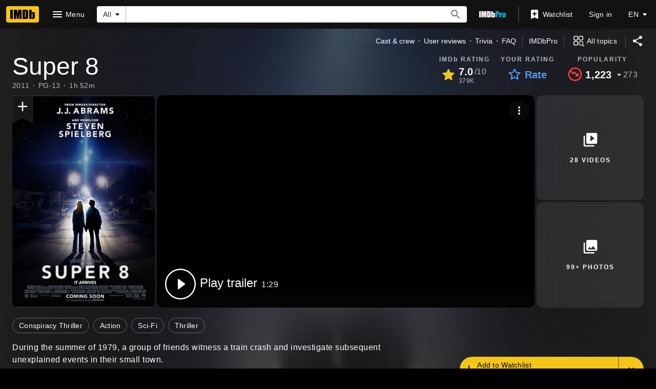

--- FILE ---
content_type: text/html; charset=UTF-8
request_url: https://www.imdb.com/title/tt1650062/
body_size: 2211
content:
<!DOCTYPE html>
<html lang="en">
<head>
    <meta charset="utf-8">
    <meta name="viewport" content="width=device-width, initial-scale=1">
    <title></title>
    <style>
        body {
            font-family: "Arial";
        }
    </style>
    <script type="text/javascript">
    window.awsWafCookieDomainList = [];
    window.gokuProps = {
"key":"AQIDAHjcYu/GjX+QlghicBgQ/[base64]",
          "iv":"D5490AFciwAABMJn",
          "context":"f1v/4bZ/8W0r1JWFnnQjxuPWAc3YAcd9EMAtKj8AepDtUSIz49YTtU9PS7YH/[base64]/[base64]/WZFd2dG/+uJPVu3FqGa8tLxItGQEogtNVI3EWero++JpGO29RsfmDPWGbnFHf2sW2sXpdvb7suqO+PF45V5j2XfOKYZ5EHqq/Z45UtmpYMjpoLVSj52cdkAcbLPdnz9uCRh4OQbvy1rmUTLdKoS9wPG0O2LnIds0keCwrVan7ynEvYZGWR3nbmLMEZ3JaZirCPT05GyaPRh9xzH7b88Lpg28Ux+jmckW1ohG727tH9hKCaiBo3w=="
};
    </script>
    <script src="https://1c5c1ecf7303.a481e94e.us-east-2.token.awswaf.com/1c5c1ecf7303/e231f0619a5e/0319a8d4ae69/challenge.js"></script>
</head>
<body>
    <div id="challenge-container"></div>
    <script type="text/javascript">
        AwsWafIntegration.saveReferrer();
        AwsWafIntegration.checkForceRefresh().then((forceRefresh) => {
            if (forceRefresh) {
                AwsWafIntegration.forceRefreshToken().then(() => {
                    window.location.reload(true);
                });
            } else {
                AwsWafIntegration.getToken().then(() => {
                    window.location.reload(true);
                });
            }
        });
    </script>
    <noscript>
        <h1>JavaScript is disabled</h1>
        In order to continue, we need to verify that you're not a robot.
        This requires JavaScript. Enable JavaScript and then reload the page.
    </noscript>
</body>
</html>